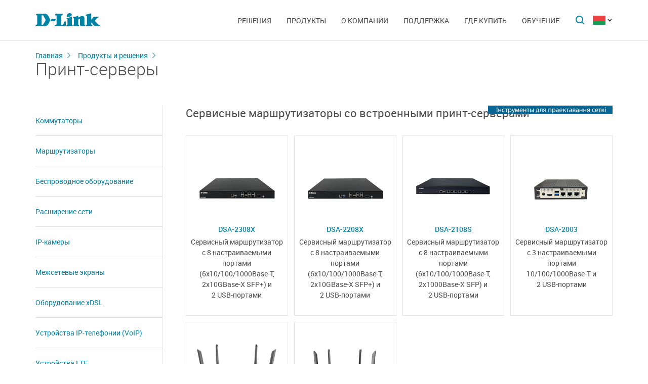

--- FILE ---
content_type: text/html; charset=UTF-8
request_url: https://www.dlink.kz/by/products/9/
body_size: 6760
content:
<!DOCTYPE html>
<html>

<head>
    <meta http-equiv="Content-Type" content="text/html; charset=utf-8"/>
    <meta http-equiv="X-UA-Compatible" content="IE=edge" />
    <title>D-Link Принт-серверы</title>
    <meta name="viewport" content="width=device-width; initial-scale=1">
    <link rel="stylesheet" href="/css/carousel.css?v=2">
    <link type="text/css" rel="stylesheet" href="/css/normalize.css">
    <link type="text/css" rel="stylesheet" href="/css/main.css?v12">
    <link type="text/css" rel="stylesheet" href="/css/responsive.css?v9">    <link type="text/css" rel="stylesheet" href="/css/slides.css">

    <script type="text/javascript" src="/js/eventListener.polyfill.js"></script>
    <script type="text/javascript" src="/js/jquery-2.2.1.min.js"></script>
    <script type="text/javascript" src="/js/carousel.js"></script>

    <script type="text/javascript" src="/js/jquery.scrollTo.min.js"></script>

    
</head>

<body>

  <div id="wrapper">


    <nav class="pushy pushy-left" ><div class="pushy-content width"><ul><li><a href="/">Главная</a></li><li class="pushy-submenu"><a>Решения</a><ul><li class="pushy-link"><a href="/by/products/home/">Для дома</a></li><li class="pushy-link"><a href="/by/products/business/">Для бизнеса</a></li><li class="pushy-link"><a href="/by/products/telecom/">Для операторов связи</a></li><li class="pushy-link"><a href="/up/support/_files/D-Link_new_devices.pdf">Новинки</a></li><li class="pushy-link"><a href="/by/arts/233.html">Каталоги оборудования</a></li></ul><li class="pushy-submenu"><a>Продукты</a><ul><li class="pushy-link"><a href="/by/products/">Все продукты</a></li><li class="pushy-link"><a href="/by/products/1/">Коммутаторы</a></li><li class="pushy-link"><a href="/by/products/2/">Беспроводное оборудование</a></li><li class="pushy-link"><a href="/by/products/1433/">IP-камеры</a></li><li class="pushy-link"><a href="/by/products/6/">Межсетевые экраны</a></li><li class="pushy-link"><a href="/by/products/5/">Маршрутизаторы</a></li><li class="pushy-link"><a href="/by/products/3/">Оборудование xDSL</a></li><li class="pushy-link"><a href="/by/products/8/">Устройства IP-телефонии (VoIP)</a></li><li class="pushy-link"><a href="/by/products/4/">Медиаконвертеры</a></li><li class="pushy-link"><a href="/by/products/16/">PowerLine</a></li><li class="pushy-link"><a href="/by/products/150/">USB Устройства</a></li><li class="pushy-link"><a href="/by/products/1366/">Power over Ethernet</a></li><li class="pushy-link"><a href="/by/products/10/">Переключатели KVM</a></li><li class="pushy-link"><a href="/by/products/7/">Сетевые адаптеры</a></li><li class="pushy-link"><a href="/by/products/9/">Принт-серверы</a></li><li class="pushy-link"><a href="/by/products/11/">Модемы</a></li><li class="pushy-link"><a href="/by/products/1383/">Оборудование GPON</a></li><li class="pushy-link"><a href="/by/products/1386/">Управление SNMP</a></li><li class="pushy-link"><a href="/by/products/14/">Мультимедиа продукты</a></li></ul><li class="pushy-submenu"><a>О компании</a><ul><li class="pushy-link"><a href="/by/about/">Информация о компании</a></li><li class="pushy-link"><a href="/by/news/">Новости</a></li><li class="pushy-link"><a href="/by/contacts/">Офисы D-link</a></li><li class="pushy-link"><a href="/by/sert/">Сертификация</a></li><li class="pushy-link"><a href="/by/vac/">Вакансии</a></li><li class="pushy-link"><a href="/by/news/85/2625.html">Прайс-лист</a></li></ul><li class="pushy-submenu"><a>Поддержка</a><ul><li class="pushy-link"><a href="/by/support/">Сервисное обслуживание</a></li><li class="pushy-link"><a href="/by/download2/">Загрузки</a></li><li class="pushy-link"><a href="http://forum.dlink.ru/">Технический форум</a></li><li class="pushy-link"><a href="/by/faq/">F.A.Q</a></li><li class="pushy-link"><a href="/by/arts/229.html">Обзоры</a></li></ul><li class="pushy-submenu"><a>Где купить</a><ul><li class="pushy-link"><a href="/by/buy/">Авторизированные партнеры</a></li><li class="pushy-link"><a href="/by/arts/215.html">Ритейл-партнеры	</a></li><li class="pushy-link"><a href="/by/arts/37.html">Дистрибьюторы</a></li></ul><li class="pushy-submenu"><a>Обучение</a><ul><li class="pushy-link"><a href="/by/education/3/">Семинары  Дистанционное обучение</a></li><li class="pushy-link"><a href="/by/education/0/">Программы учебных курсов D-Link</a></li><li class="pushy-link"><a href="/by/education/2/">Авторизованные учебные центры D-Link в Республике Беларусь</a></li><li class="pushy-link"><a href="/by/education/1/">Получение сертификата D‑Link</a></li></ul></ul></div></nav>

    <!-- Затемнение под меню -->
     <div class="site-overlay"></div>

    <header id="header" class="push">
            <div class="width">

                <button class="menu-btn"> </button>
                <div id="logo">
                    <a href="/">
                            <img src="/i/logo.svg" >
                    </a>
                </div>


                <div id="languages" class="dropdown l_by">

                    <a href="#" class="dropdown-toggle l_active"></a>

                    <ul class="dropdown-menu">
                        <li class="l_ru"><a href="/ru/products/9/">Russia</a></li><li class="l_by"><a href="/by/products/9/">Belarus</a></li><li class="l_mn"><a href="/mn/products/9/">Mongolia</a></li><li class="l_am"><a href="/am/products/9/">Armenia</a></li><li class="l_kz"><a href="/kz/products/9/">Kazakhstan</a></li>                        <span class="pendency">
                             </span>
                    </ul>
                </div>

                <form class="searchbar collapsed" method="post" action="/by/search/" id="main_search_form">

                    <div class="searchbar-inputbox" style="display: none">

                        <div class="paading-form">
                            <input class="searchbar-input" type="text" placeholder="Поиск" spellcheck="false" name="find_str" autocomplete="off" />
                        </div>

                        <div class="searchbar-results" style="display: none">

                            <div class="result-scroll" id="search_div">



                            </div>

                            <div class="result-all">
                                <button class="blue-button" type="button" onclick="$('#main_search_form').submit();">Все результаты</button>
                            </div>

                        </div>

                    </div>
                    <button type="submit" class="searchbar-button"></button>
                    <button type="button" class="searchbar-button-close">

                    </button>
                </form>


                <nav id="main-navigation"><ul><li><a>Решения</a><ul><li><a href="/by/products/home/">Для дома</a></li><li><a href="/by/products/business/">Для бизнеса</a></li><li><a href="/by/products/telecom/">Для операторов связи</a></li><li><a href="/up/support/_files/D-Link_new_devices.pdf">Новинки</a></li><li><a href="/by/arts/233.html">Каталоги оборудования</a></li></ul><li class="products-links"><a>Продукты</a><ul><div class="collums2"><li class="pushy-link"><a href="/by/products/">Все продукты</a></li><li class="pushy-link"><a href="/by/products/1/">Коммутаторы</a></li><li class="pushy-link"><a href="/by/products/2/">Беспроводное оборудование</a></li><li class="pushy-link"><a href="/by/products/1433/">IP-камеры</a></li><li class="pushy-link"><a href="/by/products/6/">Межсетевые экраны</a></li><li class="pushy-link"><a href="/by/products/5/">Маршрутизаторы</a></li><li class="pushy-link"><a href="/by/products/3/">Оборудование xDSL</a></li><li class="pushy-link"><a href="/by/products/8/">Устройства IP-телефонии (VoIP)</a></li><li class="pushy-link"><a href="/by/products/4/">Медиаконвертеры</a></li><li class="pushy-link"><a href="/by/products/16/">PowerLine</a></li><li class="pushy-link"><a href="/by/products/150/">USB Устройства</a></li></div><div class="collums2"><li class="pushy-link"><a href="/by/products/1366/">Power over Ethernet</a></li><li class="pushy-link"><a href="/by/products/10/">Переключатели KVM</a></li><li class="pushy-link"><a href="/by/products/7/">Сетевые адаптеры</a></li><li class="pushy-link"><a href="/by/products/9/">Принт-серверы</a></li><li class="pushy-link"><a href="/by/products/11/">Модемы</a></li><li class="pushy-link"><a href="/by/products/1383/">Оборудование GPON</a></li><li class="pushy-link"><a href="/by/products/1386/">Управление SNMP</a></li><li class="pushy-link"><a href="/by/products/14/">Мультимедиа продукты</a></li></div></ul><li><a>О компании</a><ul><li><a href="/by/about/">Информация о компании</a></li><li><a href="/by/news/">Новости</a></li><li><a href="/by/contacts/">Офисы D-link</a></li><li><a href="/by/sert/">Сертификация</a></li><li><a href="/by/vac/">Вакансии</a></li><li><a href="/by/news/85/2625.html">Прайс-лист</a></li></ul><li><a>Поддержка</a><ul><li><a href="/by/support/">Сервисное обслуживание</a></li><li><a href="/by/download2/">Загрузки</a></li><li><a href="http://forum.dlink.ru/">Технический форум</a></li><li><a href="/by/faq/">F.A.Q</a></li><li><a href="/by/arts/229.html">Обзоры</a></li></ul><li><a>Где купить</a><ul><li><a href="/by/buy/">Авторизированные партнеры</a></li><li><a href="/by/arts/215.html">Ритейл-партнеры	</a></li><li><a href="/by/arts/37.html">Дистрибьюторы</a></li></ul><li><a>Обучение</a><ul><li><a href="/by/education/3/">Семинары  Дистанционное обучение</a></li><li><a href="/by/education/0/">Программы учебных курсов D-Link</a></li><li><a href="/by/education/2/">Авторизованные учебные центры D-Link в Республике Беларусь</a></li><li><a href="/by/education/1/">Получение сертификата D‑Link</a></li></ul></ul></nav>


            </div>
        </header>

    <div id="container">

        <div id="content">
              <div class="width clearfix">
                  <div class="breadcrumbs">
                      <a href="/by/">Главная</a><a href="/by/products/">Продукты и решения</a>
                      <h2>Принт-серверы</h2>
                  </div>
  <div class="sidebar-left"><a href="#" class="filter-serts-hide hide-title buy-hide list-product-hide"></a>
        <ul class="side-menu filter-serts filter"><a href="#" class="filter-serts-hide offices-hide "></a><li><a href="/by/products/1/">Коммутаторы</a></li><li><a href="/by/products/5/">Маршрутизаторы</a></li><li><a href="/by/products/2/">Беспроводное оборудование</a></li><li><a href="/by/products/1530/">Расширение сети</a></li><li><a href="/by/products/1433/">IP-камеры</a></li><li><a href="/by/products/6/">Межсетевые экраны</a></li><li><a href="/by/products/3/">Оборудование xDSL</a></li><li><a href="/by/products/8/">Устройства IP-телефонии (VoIP)</a></li><li><a href="/by/products/1490/">Устройства LTE</a></li><li><a href="/by/products/9/">Принт-серверы</a></li><li><a href="/by/products/4/">Медиаконвертеры</a></li><li><a href="/by/products/1523/">Трансиверы</a></li><li><a href="/by/products/1366/">Power over Ethernet</a></li><li><a href="/by/products/16/">PowerLine</a></li><li><a href="/by/products/150/">USB Устройства</a></li><li><a href="/by/products/10/">Переключатели KVM</a></li><li><a href="/by/products/7/">Сетевые адаптеры</a></li><li><a href="/by/products/11/">Модемы</a></li><li><a href="/by/products/1383/">Оборудование GPON</a></li><li><a href="/by/products/14/">Мультимедиа продукты</a></li><li><a href="/by/products/1386/">Управление SNMP</a></li><div id="filter"><a class="filter-hide"></a></div></div><div class="content-right"><div class="headeritengroup"><p style="text-align: right;">
	<a href="http://dlink.ru/tools/by.html"><img alt="" src="/up//support/_files/tools_D-Link_by.png" style="width: 246px; height: 17px;" /></a></p></div><div class="products-list" id="smartfiltercontent"><div class="product-subgroup"><h3 class="title">Сервисные маршрутизаторы со встроенными принт-серверами</h3>
          <div class="product-cards"><div class="product"><div class="product-wrapper"><a href="/by/products/9/2696.html">
              <div class="image"><img src="/up/prod/min/DSA-2308X_prev.jpg"></div>
              <h4 class="name">DSA-2308X</h4>
              </a>
              <p class="description">Сервисный маршрутизатор <NOBR>с 8 настраиваемыми</NOBR> портами <NOBR>(6x10/100/1000Base-T,</NOBR> <NOBR>2x10GBase-X SFP+)</NOBR> и <NOBR>2 USB-портами</NOBR></p>
              </div></div><div class="product"><div class="product-wrapper"><a href="/by/products/9/2695.html">
              <div class="image"><img src="/up/prod/min/DSA-2208X_prev.jpg"></div>
              <h4 class="name">DSA-2208X</h4>
              </a>
              <p class="description">Сервисный маршрутизатор <NOBR>с 8 настраиваемыми</NOBR> портами <NOBR>(6x10/100/1000Base-T,</NOBR> <NOBR>2x10GBase-X SFP+)</NOBR> и <NOBR>2 USB-портами</NOBR></p>
              </div></div><div class="product"><div class="product-wrapper"><a href="/by/products/9/2694.html">
              <div class="image"><img src="/up/prod/min/DSA-2108S_A1_x.jpg"></div>
              <h4 class="name">DSA-2108S</h4>
              </a>
              <p class="description">Cервисный маршрутизатор с <NOBR>8 настраиваемыми</NOBR> портами <NOBR>(6x10/100/1000Base-T,</NOBR> <NOBR>2x1000Base-X SFP)</NOBR> и <NOBR>2 USB-портами</NOBR></p>
              </div></div><div class="product"><div class="product-wrapper"><a href="/by/products/9/2650.html">
              <div class="image"><img src="/up/prod/min/DSA-2003_320x280.jpg"></div>
              <h4 class="name">DSA-2003</h4>
              </a>
              <p class="description">Сервисный маршрутизатор с 3 настраиваемыми портами <NOBR>10/100/1000Base-T</NOBR> и <NOBR>2 USB-портами</NOBR></p>
              </div></div><div class="product"><div class="product-wrapper"><a href="/by/products/9/2643.html">
              <div class="image"><img src="/up/prod/min/DIR-1260_SE_R1_320x280.jpg"></div>
              <h4 class="name">DIR-1260/SE</h4>
              </a>
              <p class="description">Беспроводной двухдиапазонный <NOBR>гигабитный маршрутизатор</NOBR> <NOBR>AC1200 Wave 2 с</NOBR> <NOBR>ПО Security Edition (SE)</NOBR>, <NOBR>поддержкой MU-MIMO,</NOBR> <NOBR>3G/LTE и USB-портом</NOBR></p>
              </div></div><div class="product"><div class="product-wrapper"><a href="/by/products/9/2642.html">
              <div class="image"><img src="/up/prod/min/DIR-853_SE_R3_320x280.jpg"></div>
              <h4 class="name">DIR-853/SE</h4>
              </a>
              <p class="description">Беспроводной двухдиапазонный <NOBR>гигабитный маршрутизатор</NOBR> <NOBR>AC1300 Wave 2 с</NOBR> <NOBR>ПО Security Edition (SE),</NOBR> <NOBR>поддержкой MU-MIMO,</NOBR> <NOBR>3G/LTE и USB-портом</NOBR></p>
              </div></div></div><!-- product-cards -->
            </div><!-- product-subgroup (конец)--><div class="product-subgroup"><h3 class="title">Маршрутизаторы со встроенными принт-серверами</h3>
          <div class="product-cards"><div class="product"><div class="product-wrapper"><a href="/by/products/9/2494.html">
              <div class="image"><img src="/up/prod/min/DIR-1260_R1_320x280.jpg"></div>
              <h4 class="name">DIR-1260</h4>
              </a>
              <p class="description">Беспроводной
двухдиапазонный
<NOBR>гигабитный маршрутизатор</NOBR>
<NOBR>AC1200 Wave 2</NOBR>
<NOBR>с поддержкой MU-MIMO,</NOBR>
<NOBR>3G/LTE и USB-портом</NOBR></p>
              </div></div><div class="product"><div class="product-wrapper"><a href="/by/products/9/2605.html">
              <div class="image"><img src="/up/prod/min/DIR-853_R3_320x280.jpg"></div>
              <h4 class="name">DIR-853</h4>
              </a>
              <p class="description">Беспроводной двухдиапазонный <NOBR>гигабитный маршрутизатор</NOBR> <NOBR>AC1300 Wave 2</NOBR> <NOBR>с поддержкой MU-MIMO,</NOBR> <NOBR>3G/LTE и USB-портом</NOBR></p>
              </div></div><div class="product"><div class="product-wrapper"><a href="/by/products/9/2711.html">
              <div class="image"><img src="/up/prod/min/DIR-825_R7_prev.jpg"></div>
              <h4 class="name">DIR-825/R7</h4>
              </a>
              <p class="description">Беспроводной двухдиапазонный <NOBR>гигабитный маршрутизатор</NOBR> <NOBR>AC1200 Wave 2</NOBR> <NOBR>с поддержкой MU-MIMO,</NOBR> <NOBR>EasyMesh, 3G/LTE</NOBR> <NOBR>и USB-портом</NOBR></p>
              </div></div><div class="product"><div class="product-wrapper"><a href="/by/products/9/2474.html">
              <div class="image"><img src="/up/prod/min/DIR-825GF_R3_320x280.jpg"></div>
              <h4 class="name">DIR-825/GFRU</h4>
              </a>
              <p class="description">Беспроводной
двухдиапазонный
<NOBR>гигабитный маршрутизатор</NOBR>
<NOBR>AC1200 Wave 2</NOBR>
<NOBR>с оптическим WAN-портом,</NOBR>
<NOBR>поддержкой MU-MIMO,</NOBR>
<NOBR>3G/LTE и USB-портом</NOBR>

</p>
              </div></div><div class="product"><div class="product-wrapper"><a href="/by/products/9/2355.html">
              <div class="image"><img src="/up/prod/min/DIR-815_R4_320x280.jpg"></div>
              <h4 class="name">DIR-815</h4>
              </a>
              <p class="description">Беспроводной двухдиапазонный маршрутизатор <NOBR>AC1200 Wave 2</NOBR> <NOBR>с поддержкой MU-MIMO,</NOBR> <NOBR>EasyMesh, 3G/LTE</NOBR> <NOBR>и USB-портом</NOBR></p>
              </div></div><div class="product"><div class="product-wrapper"><a href="/by/products/9/2639.html">
              <div class="image"><img src="/up/prod/min/DIR-620S_B1_x.jpg"></div>
              <h4 class="name">DIR-620S</h4>
              </a>
              <p class="description">Беспроводной маршрутизатор N300 с поддержкой 3G/LTE и <NOBR>USB-портом</NOBR></p>
              </div></div></div><!-- product-cards -->
            </div><!-- product-subgroup (конец)--><div class="product-subgroup"><h3 class="title">Устройства интегрированного доступа (IAD) со встроенными принт-серверами</h3>
          <div class="product-cards"><div class="product"><div class="product-wrapper"><a href="/by/products/9/2371.html">
              <div class="image"><img src="/up/prod/min/DSL-245GR_R1_x.jpg"></div>
              <h4 class="name">DSL-245GR</h4>
              </a>
              <p class="description">Беспроводной двухдиапазонный маршрутизатор AC1200 VDSL2 с поддержкой <NOBR>ADSL2+/3G/LTE/Ethernet</NOBR> WAN и <NOBR>USB-портом</NOBR></p>
              </div></div><div class="product"><div class="product-wrapper"><a href="/by/products/9/2372.html">
              <div class="image"><img src="/up/prod/min/DSL-G2452GR_R1_x.jpg"></div>
              <h4 class="name">DSL-G2452GR</h4>
              </a>
              <p class="description">Беспроводной двухдиапазонный маршрутизатор AC1200 VDSL2 с поддержкой <NOBR>MU-MIMO,</NOBR> <NOBR>ADSL2+/3G/LTE/Gigabit</NOBR> Ethernet WAN, <NOBR>2 FXS-портами</NOBR> и <NOBR>USB-портом</NOBR>


</p>
              </div></div><div class="product"><div class="product-wrapper"><a href="/by/products/9/2472.html">
              <div class="image"><img src="/up/prod/min/DVG-5402G_320x280.jpg"></div>
              <h4 class="name">DVG-5402G</h4>
              </a>
              <p class="description">Беспроводной двухдиапазонный <NOBR>гигабитный маршрутизатор</NOBR> <NOBR>AC1200 Wave 2</NOBR> <NOBR>с поддержкой MU-MIMO,</NOBR> <NOBR>3G/LTE, 2 FXS-портами</NOBR> <NOBR>и USB-портом</NOBR>


</p>
              </div></div><div class="product"><div class="product-wrapper"><a href="/by/products/9/2473.html">
              <div class="image"><img src="/up/prod/min/DVG-5402G_GF_320x280.jpg"></div>
              <h4 class="name">DVG-5402G/GFRU</h4>
              </a>
              <p class="description">Беспроводной двухдиапазонный <NOBR>гигабитный маршрутизатор</NOBR>
<NOBR>AC1200 Wave 2</NOBR>
<NOBR>с оптическим WAN-портом,</NOBR>
<NOBR>поддержкой MU-MIMO,</NOBR>
<NOBR>3G/LTE, 2 FXS-портами</NOBR>
<NOBR>и USB-портом</NOBR></p>
              </div></div><div class="product"><div class="product-wrapper"><span class="special_info for-project">Поставляется в проекты<span></span></span><a href="/by/products/9/2123.html">
              <div class="image"><img src="/up/prod/min/DVG-N5402G_320x280.jpg"></div>
              <h4 class="name">DVG-N5402G</h4>
              </a>
              <p class="description">Беспроводной гигабитный маршрутизатор N300 с поддержкой 3G/LTE, <NOBR>2 FXS-портами,</NOBR> <NOBR>1 PSTN-портом (lifeline)</NOBR> и <NOBR>USB-портом</NOBR></p>
              </div></div><div class="product"><div class="product-wrapper"><a href="/by/products/9/1874.html">
              <div class="image"><img src="/up/prod/min/DVG-N5402SP_2S1U_320x280.jpg"></div>
              <h4 class="name">DVG-N5402SP/2S1U</h4>
              </a>
              <p class="description">Беспроводной маршрутизатор N300 с поддержкой 3G, <NOBR>2 FXS-портами</NOBR> и <NOBR>USB-портом</NOBR></p>
              </div></div><div class="product"><div class="product-wrapper"><a href="/by/products/9/2365.html">
              <div class="image"><img src="/up/prod/min/DWR-980_A1_x.jpg"></div>
              <h4 class="name">DWR-980</h4>
              </a>
              <p class="description">Беспроводной двухдиапазонный <NOBR>маршрутизатор AC1200 с</NOBR> <NOBR>поддержкой 4G LTE и</NOBR> <NOBR>VDSL2, портами</NOBR> <NOBR>Gigabit Ethernet и</NOBR> <NOBR>2 FXS-портами</NOBR></p>
              </div></div></div><!-- product-cards -->
            </div><!-- product-subgroup (конец)--><div class="product-subgroup"><h3 class="title">GPON ONT со встроенными принт-серверами</h3>
          <div class="product-cards"><div class="product"><div class="product-wrapper"><span class="special_info for-project">Поставляется в проекты<span></span></span><a href="/by/products/9/2176.html">
              <div class="image"><img src="/up/prod/min/DPN-144DG_320x280.jpg"></div>
              <h4 class="name">DPN-144DG</h4>
              </a>
              <p class="description">Двухдиапазонный беспроводной абонентский голосовой шлюз <NOBR>GPON ONT</NOBR> с <NOBR>1 GPON-портом</NOBR>, 4 портами <NOBR>10/100/1000Base-T,</NOBR> <NOBR>2 FXS-портами</NOBR>, <NOBR>1 USB-портом</NOBR> и поддержкой AC1200</p>
              </div></div><div class="product"><div class="product-wrapper"><span class="special_info for-project">Поставляется в проекты<span></span></span><a href="/by/products/9/2177.html">
              <div class="image"><img src="/up/prod/min/DPN-124DG_320x280.jpg"></div>
              <h4 class="name">DPN-124G</h4>
              </a>
              <p class="description">Беспроводной абонентский голосовой шлюз <NOBR>GPON ONT</NOBR> с <NOBR>1 GPON-портом,</NOBR> <NOBR>4 портами</NOBR> <NOBR>10/100/1000Base-T,</NOBR> <NOBR>2 FXS-портами,</NOBR> <NOBR>1 USB-портом</NOBR> и поддержкой N300</p>
              </div></div></div><!-- product-cards -->
            </div><!-- product-subgroup (конец)--></div></div></div></div>

        <footer>

            <ul id="accordion" class="accordion footer-navigation width clearfix">

                <li class="collums6"><div class="link">Продукты и решения</div><ul class="submenu"><li><a href="/by/products/">Все продукты</a></li><li><a href="/up/support/_files/D-Link_new_devices.pdf">Новинки</a></li><li><a href="/by/arts/233.html ">Каталоги оборудования</a></li></ul></li><li class="collums6"><div class="link">О компании</div><ul class="submenu"><li><a href="/by/about/">Информация о компании</a></li><li><a href="/by/news/">Новости</a></li><li><a href="/by/contacts/">Офисы D-Link</a></li><li><a href="/by/sert/">Сертификация</a></li><li><a href="/by/vac/">Вакансии</a></li><li><a href="/by/news/85/2625.html">Прайс-лист</a></li></ul></li><li class="collums6"><div class="link">Поддержка</div><ul class="submenu"><li><a href="/by/support/">Сервисное обслуживание</a></li><li><a href="/by/arts/176.html">Предоставление оборудования на тест</a></li><li><a href="/by/download2/">Загрузки</a></li><li><a href="https://forum.dlink.ru/">Технический форум</a></li><li><a href="/ru/faq/">FAQ</a></li><li><a href="https://anweb.dlink.ru/">Эмуляторы</a></li><li><a href="/by/arts/229.html">Обзоры</a></li></ul></li><li class="collums6"><div class="link">Обучение</div><ul class="submenu"><li><a href="/by/education/3/">Семинары/ Дистанционное обучение</a></li><li><a href="/by/education/0/">Программы учебных курсов D-Link  </a></li><li><a href="/by/education/2/">Авторизованные учебные центры D-Link  </a></li><li><a href="/by/education/1/">Получение сертификата D-Link  </a></li></ul></li><li class="collums6"><div class="link">Где купить</div><ul class="submenu"><li><a href="/by/buy/">Авторизованные партнеры</a></li><li><a href="/by/arts/37.html#bel">Дистрибьюторы</a></li><li><a href="/by/arts/232.html">Проектные партнеры</a></li></ul></li>


                <li class="collums6 social" >
                <div class="link">Социальные сети	</div><ul>

                       <li class="collums4 vk">
                           <a href="http://vk.com/dlink.international" rel="nofollow"></a>
                       </li>

                       <li class="collums4 bg">
                           <a href="http://dlinkinternational.blogspot.ru/" rel="nofollow"></a>
                       </li>

                       <li class="collums4 yt">
                           <a href="https://www.youtube.com/user/DLinkMoscow" rel="nofollow"></a>
                       </li>
                     <li class="collums4 tg">
                           <a href="http://t.me/DlinkMSQbot" rel="nofollow"></a>
                       </li>

                       <li class="collums4 sk">
                           <a href="https://join.skype.com/bot/e6d84b85-125d-42c3-b3b1-58e1a0ffa299" rel="nofollow"></a>
                       </li>

                       <li class="collums4 ms">
                           <a href="https://portal.dlink.ru/online/msq" rel="nofollow"></a>
                       </li>
  
                       </ul>
               </li>


               </li>


            </ul>



           <div class="copyright">
               <a href="/by/agreement.html"></a>   Copyright © 2025 <a href="/">D-Link </a>
           </div>
        </footer>





        </div>


<a href="#" id="upper"></a>



   </div> <!--wrapper-->






    <!--переключатель языков-->
    <script type="text/javascript">
        (function() {

            function showMenu(menu) {
                menu.style.display = 'block';
            }

            function hideMenu(menu) {
                menu.style.display = 'none';
            }

            function isMenuVisible(menu) {
                return (menu.style.display == 'block');
            }

            function toggleMenu(menu) {
                if (!isMenuVisible(menu)) {
                    showMenu(menu);
                } else {
                    hideMenu(menu);
                }
            }

            function forEach(items, callback) {
                for (var i = 0; i < items.length; i++) {
                    callback(items[i]);
                }
            }

            var dropdowns = document.querySelectorAll(".dropdown");
            var menus = document.querySelectorAll(".dropdown .dropdown-menu");

            forEach(dropdowns, function(dropdown) {

                var toggler = dropdown.querySelector(".dropdown-toggle"),
                    menu = dropdown.querySelector(".dropdown-menu");

                toggler.addEventListener("click", function(e) {
                    e.preventDefault();
                    toggleMenu(menu);
                });

            });

            document.addEventListener("click", function(e) {
                var curmenu = null;
                if (e.target.className.indexOf("dropdown-toggle") >= 0) {
                    curmenu = e.target.parentNode.querySelector(".dropdown-menu");
                }
                forEach(menus, function(menu) {
                    if (curmenu != menu) {
                        hideMenu(menu);
                    }
                });
            });

        })();
    </script>



    <!--поиск-->
    <script type="text/javascript">
        (function() {

            var $searchbar = $(".searchbar"),
                $button = $searchbar.find(".searchbar-button"),
                $buttonclose = $searchbar.find(".searchbar-button-close"),
                $inputbox = $searchbar.find(".searchbar-inputbox"),
                $input = $inputbox.find(".searchbar-input"),
                $results = $inputbox.find(".searchbar-results");

            function showSearchBar() {
                var width = $inputbox.stop(true, true).width();

                $searchbar.removeClass("collapsed").addClass("animating");

                $inputbox.css({
                    'width': "0px"
                }).show().animate({
                    'width': width + "px"
                }, 400, function() {
                    $searchbar.removeClass("animating").addClass("expanded");
                    $input.focus();

                });
            }

            function hideSearchBar() {
                var width = $inputbox.stop(true, true).width();

                $searchbar.removeClass("expanded").addClass("animating");

                $inputbox.animate({
                    'width': "0px"
                }, 400, function() {
                    $inputbox.hide().css({
                        'width': width + "px"
                    });
                    $searchbar.removeClass("animating").addClass("collapsed");
                });
            }

            $searchbar.bind("submit", function(e) {
                var text = $input.val().trim();
                if (text.length == 0) {
                    e.preventDefault();
                }
            });

            $button.bind("click", function(e) {
                if ($inputbox.is(':hidden')) {
                    e.preventDefault();
                    if (!$inputbox.is(':animated')) {
                        showSearchBar();
                    }
                }
            });

            $buttonclose.bind("click", function(e) {
                if ($inputbox.is(':visible')) {
                    hideSearchBar();
                }
            });

            $input.bind("keyup", function() {
                var text = $input.val().trim();
                if (text.length>3)
                {
                  $.post('/load.php', 'search_str='+text, function (response)
                  {
                    $('#search_div').html(response);
                    //alert(response);
                    /*
                    var arr = response.split('|x|');
                    $('#smartfiltercontent').html(arr[1]);
                    //$('html,body').animate({'scrollTop':0},'slow');
                    $('#rhint').html(arr[0]);
                    //alert(ypos+'DDD'+xpos);
                    $('#rhint').css('top',ypos);
                    $('#rhint').css('left',xpos);
                    $('#rhint').toggle('fast');
                    setTimeout('$(\"#rhint\").hide(\"slow\");', 2000);*/
                  })
                  $results.slideDown(200);
                } else {
                    $results.slideUp(200);
                }
            });

            $(document).bind("click", function(e) {
                if (!$.contains($searchbar.get(0), e.target)) {
                    if ($inputbox.is(':visible')) {
                        hideSearchBar();
                    }
                }
            });

        })();
    </script>

    <!--Главная навигация-->
    <script src="/js/push-menu.js"></script>



    <!--Навигация в подвале-->
    <script type="text/javascript">
        $(function() {
            var Accordion = function(el, multiple) {
                this.el = el || {};
                this.multiple = multiple || false;

                // Variables privadas
                var links = this.el.find('.link');
                // Evento
                links.on('click', {
                    el: this.el,
                    multiple: this.multiple
                }, this.dropdown)
            }

            Accordion.prototype.dropdown = function(e) {
                if (window.innerWidth > 768) {
                    return true;
                }
                var $el = e.data.el;
                $this = $(this),
                    $next = $this.next();

                $next.slideToggle();
                $this.parent().toggleClass('open');

                if (!e.data.multiple) {
                    $el.find('.submenu').not($next).slideUp().parent().removeClass('open');
                };
            }

            var accordion = new Accordion($('#accordion'), false);
        });
    </script>

    <!--Прокрутка вверх-->
    <script type="text/javascript">
        (function() {

            var $upper = $("#upper").bind("click", function(e) {
                e.preventDefault();
                $(window).scrollTo(0, 200);
            });

            function update() {
                if ($(document).scrollTop() > 100) {
                    $upper.fadeIn(200);
                } else {
                    $upper.fadeOut(200);
                }
            }

            $(document).bind("scroll", update);

            update();

        })();
    </script>



    
<!-- BEGIN JIVOSITE CODE {literal} -->
<script type='text/javascript'>
(function(){ var widget_id = 'pLF9UJBbci';var d=document;var w=window;function l(){
  var s = document.createElement('script'); s.type = 'text/javascript'; s.async = true;
  s.src = '//code.jivosite.com/script/widget/'+widget_id
    ; var ss = document.getElementsByTagName('script')[0]; ss.parentNode.insertBefore(s, ss);}
  if(d.readyState=='complete'){l();}else{if(w.attachEvent){w.attachEvent('onload',l);}
  else{w.addEventListener('load',l,false);}}})();
</script>
<!-- {/literal} END JIVOSITE CODE -->
<!-- Yandex.Metrika counter -->
<script type="text/javascript" >
   (function(m,e,t,r,i,k,a){m[i]=m[i]||function(){(m[i].a=m[i].a||[]).push(arguments)};
   m[i].l=1*new Date();k=e.createElement(t),a=e.getElementsByTagName(t)[0],k.async=1,k.src=r,a.parentNode.insertBefore(k,a)})
   (window, document, "script", "https://mc.yandex.ru/metrika/tag.js", "ym");

   ym(52239391, "init", {
        clickmap:true,
        trackLinks:true,
        accurateTrackBounce:true,
        webvisor:true
   });
</script>
<noscript><div><img src="https://mc.yandex.ru/watch/52239391" style="position:absolute; left:-9999px;" alt="" /></div></noscript>
<!-- /Yandex.Metrika counter -->
</body>

</html>

